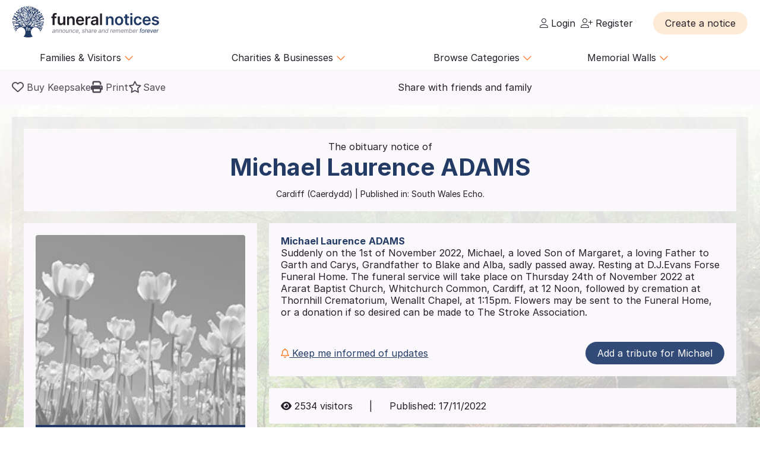

--- FILE ---
content_type: text/html; charset=UTF-8
request_url: https://funeral-notices.co.uk/notice/adams/5081713
body_size: 29619
content:
<!DOCTYPE html>
<html lang="en">
<head>
    <title>Funeral Notices</title>
    <meta name="viewport" content="width=device-width, initial-scale=1.0, maximum-scale=5.0"/>
    <meta http-equiv="Content-Type" content="text/html; charset=utf-8" />
    <meta name="description" content="Find local and national death notices, funeral notices, obituaries, in memoriams, acknowledgements and family announcements including birthdays, births, anniversaries and marriages at funeral-notices.co.uk" />
    <meta name="msapplication-TileColor" content="#da532c">
    <meta name="msapplication-config" content="/assets/favicons/browserconfig.xml">
    <meta name="theme-color" content="#ffffff">
    <!-- InMobi Choice. Consent Manager Tag v3.0 (for TCF 2.2) -->
    <script type="text/javascript" async=true>
      (function() {
        var host = window.location.hostname;
        var element = document.createElement('script');
        var firstScript = document.getElementsByTagName('script')[0];
        var url = 'https://cmp.inmobi.com'
          .concat('/choice/', 'JYWDqeLS64fbt', '/', host, '/choice.js?tag_version=V3');
        var uspTries = 0;
        var uspTriesLimit = 3;
        element.async = true;
        element.type = 'text/javascript';
        element.src = url;

        firstScript.parentNode.insertBefore(element, firstScript);

        function makeStub() {
          var TCF_LOCATOR_NAME = '__tcfapiLocator';
          var queue = [];
          var win = window;
          var cmpFrame;

          function addFrame() {
            var doc = win.document;
            var otherCMP = !!(win.frames[TCF_LOCATOR_NAME]);

            if (!otherCMP) {
              if (doc.body) {
                var iframe = doc.createElement('iframe');

                iframe.style.cssText = 'display:none';
                iframe.name = TCF_LOCATOR_NAME;
                doc.body.appendChild(iframe);
              } else {
                setTimeout(addFrame, 5);
              }
            }
            return !otherCMP;
          }

          function tcfAPIHandler() {
            var gdprApplies;
            var args = arguments;

            if (!args.length) {
              return queue;
            } else if (args[0] === 'setGdprApplies') {
              if (
                args.length > 3 &&
                args[2] === 2 &&
                typeof args[3] === 'boolean'
              ) {
                gdprApplies = args[3];
                if (typeof args[2] === 'function') {
                  args[2]('set', true);
                }
              }
            } else if (args[0] === 'ping') {
              var retr = {
                gdprApplies: gdprApplies,
                cmpLoaded: false,
                cmpStatus: 'stub'
              };

              if (typeof args[2] === 'function') {
                args[2](retr);
              }
            } else {
              if(args[0] === 'init' && typeof args[3] === 'object') {
                args[3] = Object.assign(args[3], { tag_version: 'V3' });
              }
              queue.push(args);
            }
          }

          function postMessageEventHandler(event) {
            var msgIsString = typeof event.data === 'string';
            var json = {};

            try {
              if (msgIsString) {
                json = JSON.parse(event.data);
              } else {
                json = event.data;
              }
            } catch (ignore) {}

            var payload = json.__tcfapiCall;

            if (payload) {
              window.__tcfapi(
                payload.command,
                payload.version,
                function(retValue, success) {
                  var returnMsg = {
                    __tcfapiReturn: {
                      returnValue: retValue,
                      success: success,
                      callId: payload.callId
                    }
                  };
                  if (msgIsString) {
                    returnMsg = JSON.stringify(returnMsg);
                  }
                  if (event && event.source && event.source.postMessage) {
                    event.source.postMessage(returnMsg, '*');
                  }
                },
                payload.parameter
              );
            }
          }

          while (win) {
            try {
              if (win.frames[TCF_LOCATOR_NAME]) {
                cmpFrame = win;
                break;
              }
            } catch (ignore) {}

            if (win === window.top) {
              break;
            }
            win = win.parent;
          }
          if (!cmpFrame) {
            addFrame();
            win.__tcfapi = tcfAPIHandler;
            win.addEventListener('message', postMessageEventHandler, false);
          }
        };

        makeStub();

        var uspStubFunction = function() {
          var arg = arguments;
          if (typeof window.__uspapi !== uspStubFunction) {
            setTimeout(function() {
              if (typeof window.__uspapi !== 'undefined') {
                window.__uspapi.apply(window.__uspapi, arg);
              }
            }, 500);
          }
        };

        var checkIfUspIsReady = function() {
          uspTries++;
          if (window.__uspapi === uspStubFunction && uspTries < uspTriesLimit) {
            console.warn('USP is not accessible');
          } else {
            clearInterval(uspInterval);
          }
        };

        if (typeof window.__uspapi === 'undefined') {
          window.__uspapi = uspStubFunction;
          var uspInterval = setInterval(checkIfUspIsReady, 6000);
        }
      })();
    </script>
    <!-- End InMobi Choice. Consent Manager Tag v3.0 (for TCF 2.2) -->

	<!-- Google Tag Manager -->
	<script>(function(w,d,s,l,i){w[l]=w[l]||[];w[l].push({'gtm.start':
	new Date().getTime(),event:'gtm.js'});var f=d.getElementsByTagName(s)[0],
	j=d.createElement(s),dl=l!='dataLayer'?'&l='+l:'';j.async=true;j.src=
	'https://www.googletagmanager.com/gtm.js?id='+i+dl;f.parentNode.insertBefore(j,f);
	})(window,document,'script','dataLayer','GTM-KFP3RTS');</script>
	<!-- End Google Tag Manager -->
	<link rel="preconnect" href="https://tags.crwdcntrl.net">
	<link rel="preconnect" href="https://bcp.crwdcntrl.net">
	<link rel="preconnect" href="https://c.ltmsphrcl.net">
	<link rel="dns-prefetch" href="https://tags.crwdcntrl.net">
	<link rel="dns-prefetch" href="https://bcp.crwdcntrl.net">
	<link rel="dns-prefetch" href="https://c.ltmsphrcl.net">

    <script src="/assets/jquery/jquery-3.7.1.min.js"></script>
    <script defer src="/assets/jquery/proweb_scripts.min.js"></script>
    <script defer src="/assets/webchat/js/chat.min.js?202503241100"></script>
    <script defer src="/assets/webchat/build/html2canvas.min.js"></script>
    <script src="/assets/jquery/jquery.caret.js?202503241100"></script>
    <script src="/assets/jquery/jquery-ias.min.js?202503241100"></script>
    <script src="/assets/jquery/owl.carousel.min.js?202503241100"></script>
    <script src="/assets/jquery/imagesloaded.js?202503241100"></script>
    <script src="/assets/jquery/masonry.pkgd.min.js?202503241100"></script>
    <script src="/assets/jquery/flatpickr.min.js?202503241100"></script>
    <script src="/assets/cropper/cropper.min.js?202503241100"></script>
    <script type='text/javascript' src="https://platform-api.sharethis.com/js/sharethis.js#property=642af2262e43270019720c34&product=inline-share-buttons&source=platform" async="1"></script>
    <script type="application/ld+json">{"@context":"http:\/\/schema.org","@type":"NewsArticle","mainEntityOfPage":{"@type":"WebPage","@id":"https:\/\/funeral-notices.co.uk"},"headline":"Death Notices","url":"https:\/\/funeral-notices.co.uk\/notice\/adams\/5081713","name":"Michael Laurence ADAMS","publisher":{"@type":"Organization","name":"funeral-notices.co.uk","logo":{"@type":"ImageObject","url":"https:\/\/funeral-notices.co.uk\/assets\/images\/funeral-notices-logo.svg"}},"datePublished":"2022-11-17","dateModified":"2022-11-17","author":{"@type":"Organization","name":"Evans, Forse and Jones Furneral Directors"},"articleBody":"ADAMS Michael Laurence Suddenly on the 1st of November 2022, Michael, a loved Son of Margaret, a loving Father to Garth and Carys, Grandfather to Blake and Alba, sadly passed away. Resting at D.J.Evans Forse Funeral Home. The funeral service will take place on Thursday 24th of November 2022 at Ararat Baptist Church, Whitchurch Common, Cardiff, at 12 Noon, followed by cremation at Thornhill Crematorium, Wenallt Chapel, at 1:15pm. Flowers may be sent to the Funeral Home, or a donation if so desired can be made to The Stroke Association."}</script>
	<meta property="og:url" content="https://funeral-notices.co.uk/notice/adams/5081713" />
	<meta property="og:type" content="article" />
	<meta property="og:title" content="Click here to view the tribute page for Michael Laurence ADAMS" />
	<meta property="og:description" content="Friends and family can add photos, memories and messages on their lasting tribute page today." />
	<meta property="og:image" content="https://funeral-notices.co.uk/assets/photos/placeholders/1.jpg" />
	<meta property="og:updated" content="1668643365" />
    <link rel="canonical" href="https://funeral-notices.co.uk/notice/adams/5081713" />
    <link href="/assets/fonts/inter/web/inter.css" rel="stylesheet" type="text/css" />
    <link href="/assets/fontawesome-6.5.1/css/fa-cache.css" rel="stylesheet" type="text/css" />
    <link href="/assets/css/main.min.css?202503241100" rel="stylesheet" type="text/css" />
    <link href="/assets/css/proweb.min.css?202503241100" rel="stylesheet" type="text/css" />
    <link href="/assets/webchat/style/main.css?202503241100" rel="stylesheet" type="text/css" />
    <link href="/assets/favicons/apple-touch-icon.png" rel="apple-touch-icon" sizes="180x180" />
    <link href="/assets/favicons/favicon-32x32.png" rel="icon" type="image/png" sizes="32x32" />
    <link href="/assets/favicons/favicon-16x16.png" rel="icon" type="image/png" sizes="16x16" />
    <link href="/assets/favicons/site.webmanifest" rel="manifest" />
    <link href="/assets/favicons/safari-pinned-tab.svg" rel="mask-icon" color="#233a65" />
    <link href="/assets/favicons/favicon.ico" rel="shortcut icon" />
    <link href="/assets/css-cache/notice.css?202503241100" rel="stylesheet" type="text/css" />
    <link href="/assets/cropper/cropper.min.css?202503241100" rel="stylesheet" type="text/css" />


</head>
<body>
	<!-- Google Tag Manager (noscript) -->
	<noscript><iframe src="https://www.googletagmanager.com/ns.html?id=GTM-KFP3RTS"
	height="0" width="0" style="display:none;visibility:hidden"></iframe></noscript>
	<!-- End Google Tag Manager (noscript) -->

<div class="flex-wrapper">
    <div class="page_wrapper">
                        <a class="skip-to-content-link skip_content_1" tabindex="0" role="button">Skip to Add Tribute</a>
                        <a class="skip-to-content-link skip_content_2" tabindex="0" href="#main_content" role="button">Skip to Content</a>

                <div class="booking_modal_container">
            <div class="booking_title">Create a notice</div>
            <div class="booking_sub_heading">What type of customer are you?</div>
            <div class="booking_type_btns_container">
                <a href="https://booking.funeral-notices.co.uk?class=fa" class="btn place_notice_general_btn" title="General Public">General Public</a>
                <a href="/fdlogin?booking_return=https://booking.funeral-notices.co.uk" class="btn place_notice_fd_btn" title="Funeral Directors">Funeral Directors</a>
            </div>
            <div class="create_notice_benefits_wrapper">
                <div class="create_notice_benefits_title">Why create a notice?</div>
                <div class="create_notice_benefits_container">
                    <div class="create_notice_benefit"><i class="fa-solid fa-check"></i> Announce the passing</div>
                    <div class="create_notice_benefit"><i class="fa-solid fa-check"></i> Publish funeral arrangements</div>
                    <div class="create_notice_benefit"><i class="fa-solid fa-check"></i> Remember a loved one gone before</div>
                    <div class="create_notice_benefit"><i class="fa-solid fa-check"></i> Raise charitable donations</div>
                    <div class="create_notice_benefit"><i class="fa-solid fa-check"></i> Share a loved one’s notice</div>
                    <div class="create_notice_benefit"><i class="fa-solid fa-check"></i> Add unlimited tributes to this everlasting notice</div>
                </div>
            </div>
        </div>
        <div class="dialog_container create_notice_dialog_container"></div>
        <header>
            <div class="sidenav-trigger mobile_nav_menu_btn"><i class="far fa-bars"></i></div>
                        <div class="header_logo">  
                <a href="/" class="logo_header_img_a" tabindex="-1" aria-hidden="true"><img src="/assets/images/funeral-notices-logo.svg" alt="funeral-notices.co.uk" title="Funeral Notices" width="250" height="53" /></a>
            </div>
                    <div class="header_right">
            <div class="notification_header_link"></div>
            <div class="funeral_login_container"><div class="funeral_director_dropdown_btn" role="button"></div></div>
            <div class="login_container">            <a class="login_link" id="login-href" href="/login"><i class="fa-light fa-user"></i> Login</a>
            
            <a class="login_link" id="register-href" href="/register"><i class="fa-light fa-user-plus"></i> Register</a></div>
        </div>
        <div class="header_right_create_notice">
            <div class="header_notice_btn">
                
                <a  onclick="open_booking_modal();" class="place_notice_btn secondary_btn btn" role="button" aria-label="Create a notice" tabindex="0"><span>Create a notice</span></a>
            </div>
        </div>
            
        </header>
                <nav class="main_navigation parent_submenu">
            <ul>
                <li><a role="button" aria-label="Families and Visitors menu" class="navigation_parent_link" data-nav_list="audience_families" onclick="event.stopPropagation();display_main_navigation_item('audience_families');">Families &amp; Visitors <span class="nav_icon"><i class="fa-regular fa-chevron-down"></i></span></a></li>
                <li><a role="button" aria-label="Charities and Businesses menu" class="navigation_parent_link" data-nav_list="fd_charities_bus" onclick="event.stopPropagation();display_main_navigation_item('fd_charities_bus');">Charities &amp; Businesses <span class="nav_icon"><i class="fa-regular fa-chevron-down"></i></span></a></li>
                <li><a role="button" aria-label="Browse Categories" class="navigation_parent_link" data-nav_list="browse_categories" onclick="event.stopPropagation();display_main_navigation_item('browse_categories');">Browse Categories <span class="nav_icon"><i class="fa-regular fa-chevron-down"></i></span></a></li>
                <li><a role="button" aria-label="Memorial Walls menu" class="navigation_parent_link" data-nav_list="memorial_walls" onclick="event.stopPropagation();display_main_navigation_item('memorial_walls');">Memorial Walls <span class="nav_icon"><i class="fa-regular fa-chevron-down"></i></span></a></li>
            </ul>
        </nav>
                <div class="main_navigation_items_container">
            <div class="navigation_item" data-nav_list="audience_families">
                <ul class="navigation_column">
                    <li class="navigation_title">Browse</li>
                    <li><a href="/national/all-announcements/todays-notices">Today's notices</a></li>
                    <li><a href="/national/all-announcements/most-read">Most read this month</a></li>
                    <li><a href="/national/all-announcements/popular-notices">Popular notices</a></li>
                    <li><a href="/services-directory/list/funeral_directors/1/">Find a Funeral Director</a></li>
                    <li><a href="/blog">Blog</a></li>
                </ul>
                <ul class="navigation_column">
                    <li class="navigation_title">Support</li>
                    <li><a role="button" aria-label="Live Chat" onclick="webiHelp.handleStart();$('.main_mobile_navigation').removeClass('active');">Live chat</a></li>
                    <li><a href="/help">Help</a></li>
                    <li><a role="button" aria-label="Contact us" onclick="load_contact_us();">Contact us</a></li>
                </ul>
                <ul class="navigation_column">
                    <li class="navigation_title">Create</li>
                    <li><a href="https://booking.funeral-notices.co.uk/">Create a notice</a></li>
                    <li><a href="/blog/online-funeral-notices">Online Funeral Notices</a></li>
                    <li><a href="/charities/why-choose-in-memory-donations">Adding online donations</a></li>
                </ul>
                <ul class="navigation_column">
                    <li class="navigation_title">FAQs</li>
                    <li><a href="/blog/how-to-write-a-good-obituary-notice">How to write a notice</a></li>
                    <li><a href="/blog/how-to-view-and-search-for-a-notice-on-funeralnoticescouk-video">How to find a funeral notice</a></li>
                    <li><a href="/help/helpful-book-of-verses">Popular Verses</a></li>
                </ul>
            </div>
            <div class="navigation_item" data-nav_list="fd_charities_bus">
                <ul class="navigation_column">
                    <li class="navigation_title">Funeral Directors</li>
                    <li><a href="/fdlogin">Funeral Director Login</a></li>
                    <li><a href="https://booking.funeral-notices.co.uk/index.php">Create a notice</a></li>
                    <li><a role="button" aria-label="Live Chat" onclick="webiHelp.handleStart();$('.main_mobile_navigation').removeClass('active');">Live chat</a></li>
                </ul>
                <!--ul class="navigation_column">
                    <li class="navigation_title">Online Partners</li>
                    <li><a>Resources</a></li>
                    <li><a>Web page accreditation</a></li>
                    <li><a>Are you making the most of becoming an Online Partner?</a></li>
                </ul-->
                <ul class="navigation_column">
                    <li class="navigation_title">Charities</li>
                    <li><a href="/charities">Charity articles</a></li>
                    <li><a href="/get_in_touch">Advertise with us</a></li>
                    <li><a role="button" aria-label="Contact us" onclick="load_contact_us();">Contact us</a></li>
                </ul>
                <ul class="navigation_column">
                    <li class="navigation_title">Businesses</li>
                    <li><a href="https://www.reachsolutions.co.uk/contact-us">Advertise with Reach Solutions</a></li>
                    <li><a href="/get_in_touch">Advertise on this site</a></li>
                </ul>
            </div>
            <div class="navigation_item browse_categories_list_wrapper" data-nav_list="browse_categories">
                <ul class="navigation_column browse_categories_list_cols">
                                    <li><a href="/national/death-notices" data-ga-navigation="Nav Bar - Browse Categories - Death Notices">Death Notices</a></li>                <li><a href="/national/in-memoriams" data-ga-navigation="Nav Bar - Browse Categories - In Memoriams">In Memoriams</a></li>                <li><a href="/national/acknowledgements" data-ga-navigation="Nav Bar - Browse Categories - Acknowledgements">Acknowledgements</a></li>                <li><a href="/national/birthday-memoriams" data-ga-navigation="Nav Bar - Browse Categories - Birthday Memoriams">Birthday Memoriams</a></li>                <li><a href="/national/mothers-day-remembrance" data-ga-navigation="Nav Bar - Browse Categories - Mother’s Day Remembrance">Mother’s Day Remembrance</a></li>                <li><a href="/national/christmas-memoriams" data-ga-navigation="Nav Bar - Browse Categories - Christmas Memoriams">Christmas Memoriams</a></li>                <li><a href="/national/fathers-day-remembrance" data-ga-navigation="Nav Bar - Browse Categories - Father’s Day Remembrance">Father’s Day Remembrance</a></li>                <li><a href="/national/funeral-reports" data-ga-navigation="Nav Bar - Browse Categories - Funeral Reports">Funeral Reports</a></li>                <li><a href="/national/lasting-tributes" data-ga-navigation="Nav Bar - Browse Categories - Lasting Tributes">Lasting Tributes</a></li>                <li><a href="/national/prayers" data-ga-navigation="Nav Bar - Browse Categories - Prayers">Prayers</a></li>                <li><a href="/national/memorial-services" data-ga-navigation="Nav Bar - Browse Categories - Memorial Services">Memorial Services</a></li>                <li><a href="/national/roll-of-honour" data-ga-navigation="Nav Bar - Browse Categories - Roll of Honour">Roll of Honour</a></li>                <li><a href="/national/lest-we-forget" data-ga-navigation="Nav Bar - Browse Categories - Lest We Forget">Lest We Forget</a></li>                <li><a href="/national/religious-notices" data-ga-navigation="Nav Bar - Browse Categories - Religious Notices">Religious Notices</a></li>                <li><a href="/national/lodge-notices" data-ga-navigation="Nav Bar - Browse Categories - Lodge Notices">Lodge Notices</a></li>                <li><a href="/national/pet-funerals" data-ga-navigation="Nav Bar - Browse Categories - Pet Funerals">Pet Funerals</a></li>                <li><a href="/national/all-announcements" data-ga-navigation="Nav Bar - Browse Categories - All Announcements">All Announcements</a></li>                <li><a href="/national/wedding-anniversary-remembrance" data-ga-navigation="Nav Bar - Browse Categories - Wedding Anniversary Remembrance">Wedding Anniversary Remembrance</a></li>
                </ul>
            </div>
            <div class="navigation_item browse_categories_list_wrapper" data-nav_list="memorial_walls">
                <ul class="navigation_column browse_categories_list_cols">
                                    <li class="" style="background:#bf130f;border-radius: 50px;color:#ffffff;"><a href="/christmas25" style="color:#ffffff;" data-ga-navigation="Nav Bar - Christmas Memorial 2025">Christmas Memorial 2025</a></li>
                                    <li><a href="/remembranceday2025" data-ga-navigation="Nav Bar - Browse Memorial Wall - Remembrance Day 2025">Remembrance Day 2025</a></li>                <li><a href="/christmas24" data-ga-navigation="Nav Bar - Browse Memorial Wall - Christmas Memorial 2024">Christmas Memorial 2024</a></li>                <li><a href="/christmas23" data-ga-navigation="Nav Bar - Browse Memorial Wall - Christmas Memorial 2023">Christmas Memorial 2023</a></li>                <li><a href="/ChristmasMemorial" data-ga-navigation="Nav Bar - Browse Memorial Wall - Christmas Memorial 2022">Christmas Memorial 2022</a></li>                <li><a href="/christmas21" data-ga-navigation="Nav Bar - Browse Memorial Wall - Christmas Memorial 2021">Christmas Memorial 2021</a></li>                <li><a href="/Royal+Remembrance" data-ga-navigation="Nav Bar - Browse Memorial Wall - Queen Elizabeth II">Queen Elizabeth II</a></li>                <li><a href="/ve80" data-ga-navigation="Nav Bar - Browse Memorial Wall - VE Day 80th Anniversary">VE Day 80th Anniversary</a></li>
                </ul>
            </div>
        </div>
        <nav class="main_mobile_navigation parent_submenu">
            <div class="mobile_top">
                <div class="mobile_nav_close_btn"><i class="far fa-times-circle"></i></div>
                            <div class="header_logo">  
                <a href="/" class="logo_header_img_a" tabindex="-1" aria-hidden="true"><img src="/assets/images/funeral-notices-logo.svg" alt="funeral-notices.co.uk" title="Funeral Notices" width="250" height="53" /></a>
            </div>
            </div>
            <ul>
                <li><a class="navigation_parent_link" data-nav_list="audience_families" onclick="event.stopPropagation();display_main_mobile_navigation_item('audience_families');">Audience &amp; Families <span class="nav_icon"><i class="fa-regular fa-chevron-down"></i></span></a></li>
                
                <div class="navigation_item" data-nav_list="audience_families">
                    <ul class="navigation_column">
                        <li class="navigation_title">Browse</li>
                        <li><a href="/national/all-announcements/todays-notices">Today's notices</a></li>
                        <li><a href="/national/all-announcements/most-read">Most read this month</a></li>
                        <li><a href="/national/all-announcements/popular-notices">Popular notices</a></li>
                        <li><a href="/services-directory/list/funeral_directors/1/">Find a Funeral Director</a></li>
                    </ul>
                    <ul class="navigation_column">
                        <li class="navigation_title">Support</li>
                        <li><a role="button" aria-label="Live Chat" onclick="webiHelp.handleStart();$('.main_mobile_navigation').removeClass('active');">Live chat</a></li>
                        <li><a href="/help">Help</a></li>
                        <li><a role="button" aria-label="Contact us" onclick="load_contact_us();">Contact us</a></li>
                    </ul>
                    <ul class="navigation_column">
                        <li class="navigation_title">Create</li>
                        <li><a href="https://booking.funeral-notices.co.uk/">Create a notice</a></li>
                        <li><a href="/blog/online-funeral-notices">Online Funeral Notices</a></li>
                        <li><a href="/charities/why-choose-in-memory-donations">Adding online donations</a></li>
                    </ul>
                    <ul class="navigation_column">
                        <li class="navigation_title">FAQs</li>
                        <li><a href="/blog/how-to-write-a-good-obituary-notice">How to write a notice</a></li>
                        <li><a href="/blog/how-to-view-and-search-for-a-notice-on-funeralnoticescouk-video">How to find a funeral notice</a></li>
                        <li><a href="/help/helpful-book-of-verses">Popular Verses</a></li>
                        <li><a href="/blog">Popular Articles</a></li>
                    </ul>
                </div>   
                
                <li><a class="navigation_parent_link" data-nav_list="fd_charities_bus" onclick="event.stopPropagation();display_main_mobile_navigation_item('fd_charities_bus');">Funeral Directors, Charities and Businesses <span class="nav_icon"><i class="fa-regular fa-chevron-down"></i></span></a></li>

                <div class="navigation_item" data-nav_list="fd_charities_bus">
                    <ul class="navigation_column">
                        <li class="navigation_title">Funeral Directors</li>
                        <li><a href="/fdlogin">Funeral Director Login</a></li>
                        <li><a href="https://booking.funeral-notices.co.uk/index.php">Create a notice</a></li>
                        <li><a role="button" aria-label="Live Chat" onclick="webiHelp.handleStart();$('.main_mobile_navigation').removeClass('active');">Live chat</a></li>
                    </ul>
                    <ul class="navigation_column">
                        <li class="navigation_title">Charities</li>
                        <li><a href="/charities">Charity articles</a></li>
                        <li><a href="/get_in_touch">Advertise with us</a></li>
                        <li><a role="button" aria-label="Contact us" onclick="load_contact_us();">Contact us</a></li>
                    </ul>
                    <ul class="navigation_column">
                        <li class="navigation_title">Businesses</li>
                        <li><a href="https://www.reachsolutions.co.uk/resources/free-online-marketing-health-check">Claim your free online marketing health check</a></li>
                        <li><a href="https://www.reachsolutions.co.uk/contact-us">Advertise with Reach Solutions</a></li>
                        <li><a href="/get_in_touch">Advertise on this site</a></li>
                    </ul>
                </div>

                <li><a role="button" aria-label="Browse Categories" class="navigation_parent_link" data-nav_list="browse_categories" onclick="event.stopPropagation();display_main_mobile_navigation_item('browse_categories');">Browse Categories <span class="nav_icon"><i class="fa-regular fa-chevron-down"></i></span></a></li>

                <div class="navigation_item browse_categories_list_wrapper" data-nav_list="browse_categories">
                    <ul class="navigation_column browse_categories_list_cols">
                                        <li><a href="/national/death-notices" data-ga-navigation="Nav Bar - Browse Categories - Death Notices">Death Notices</a></li>                <li><a href="/national/in-memoriams" data-ga-navigation="Nav Bar - Browse Categories - In Memoriams">In Memoriams</a></li>                <li><a href="/national/acknowledgements" data-ga-navigation="Nav Bar - Browse Categories - Acknowledgements">Acknowledgements</a></li>                <li><a href="/national/birthday-memoriams" data-ga-navigation="Nav Bar - Browse Categories - Birthday Memoriams">Birthday Memoriams</a></li>                <li><a href="/national/mothers-day-remembrance" data-ga-navigation="Nav Bar - Browse Categories - Mother’s Day Remembrance">Mother’s Day Remembrance</a></li>                <li><a href="/national/christmas-memoriams" data-ga-navigation="Nav Bar - Browse Categories - Christmas Memoriams">Christmas Memoriams</a></li>                <li><a href="/national/fathers-day-remembrance" data-ga-navigation="Nav Bar - Browse Categories - Father’s Day Remembrance">Father’s Day Remembrance</a></li>                <li><a href="/national/funeral-reports" data-ga-navigation="Nav Bar - Browse Categories - Funeral Reports">Funeral Reports</a></li>                <li><a href="/national/lasting-tributes" data-ga-navigation="Nav Bar - Browse Categories - Lasting Tributes">Lasting Tributes</a></li>                <li><a href="/national/prayers" data-ga-navigation="Nav Bar - Browse Categories - Prayers">Prayers</a></li>                <li><a href="/national/memorial-services" data-ga-navigation="Nav Bar - Browse Categories - Memorial Services">Memorial Services</a></li>                <li><a href="/national/roll-of-honour" data-ga-navigation="Nav Bar - Browse Categories - Roll of Honour">Roll of Honour</a></li>                <li><a href="/national/lest-we-forget" data-ga-navigation="Nav Bar - Browse Categories - Lest We Forget">Lest We Forget</a></li>                <li><a href="/national/religious-notices" data-ga-navigation="Nav Bar - Browse Categories - Religious Notices">Religious Notices</a></li>                <li><a href="/national/lodge-notices" data-ga-navigation="Nav Bar - Browse Categories - Lodge Notices">Lodge Notices</a></li>                <li><a href="/national/pet-funerals" data-ga-navigation="Nav Bar - Browse Categories - Pet Funerals">Pet Funerals</a></li>                <li><a href="/national/all-announcements" data-ga-navigation="Nav Bar - Browse Categories - All Announcements">All Announcements</a></li>                <li><a href="/national/wedding-anniversary-remembrance" data-ga-navigation="Nav Bar - Browse Categories - Wedding Anniversary Remembrance">Wedding Anniversary Remembrance</a></li>
                    </ul>
                </div>

                <li><a role="button" aria-label="Memorial Walls menu" class="navigation_parent_link" data-nav_list="memorial_walls" onclick="event.stopPropagation();display_main_mobile_navigation_item('memorial_walls');">Memorial Walls <span class="nav_icon"><i class="fa-regular fa-chevron-down"></i></span></a></li>
                <div class="navigation_item browse_categories_list_wrapper" data-nav_list="memorial_walls">
                    <ul class="navigation_column browse_categories_list_cols">
                                        <li class="" style="background:#bf130f;border-radius: 50px;color:#ffffff;"><a href="/christmas25" style="color:#ffffff;" data-ga-navigation="Nav Bar - Christmas Memorial 2025">Christmas Memorial 2025</a></li>
                                        <li><a href="/remembranceday2025" data-ga-navigation="Nav Bar - Browse Memorial Wall - Remembrance Day 2025">Remembrance Day 2025</a></li>                <li><a href="/christmas24" data-ga-navigation="Nav Bar - Browse Memorial Wall - Christmas Memorial 2024">Christmas Memorial 2024</a></li>                <li><a href="/christmas23" data-ga-navigation="Nav Bar - Browse Memorial Wall - Christmas Memorial 2023">Christmas Memorial 2023</a></li>                <li><a href="/ChristmasMemorial" data-ga-navigation="Nav Bar - Browse Memorial Wall - Christmas Memorial 2022">Christmas Memorial 2022</a></li>                <li><a href="/christmas21" data-ga-navigation="Nav Bar - Browse Memorial Wall - Christmas Memorial 2021">Christmas Memorial 2021</a></li>                <li><a href="/Royal+Remembrance" data-ga-navigation="Nav Bar - Browse Memorial Wall - Queen Elizabeth II">Queen Elizabeth II</a></li>                <li><a href="/ve80" data-ga-navigation="Nav Bar - Browse Memorial Wall - VE Day 80th Anniversary">VE Day 80th Anniversary</a></li>
                    </ul>
                </div>
            </ul>
        </nav>
                <div class="notice_page_container full-bleed notice_item_toggle">
            <div class="block_wrapper notice_toolbar_wrapper"><div class="notice_toolbar">            <div class="notice_controls_container">
                <a class="keepsake_notice_btn" id="keepsake_link" rel="noopener" target="_blank" href="https://booking.funeral-notices.co.uk/buy-a-keepsake/about.php?notice=5081713" aria-label="Buy a keepsake"><i class="far fa-heart" aria-hidden="true"></i> <span>Buy Keepsake</span></a>
                <div class="notice_print_btn tab_btn_click" onclick="window.print();" tabindex="0" role="button" aria-label="Print notice"><i class="fa fa-print" aria-hidden="true"></i> <span>Print</span></div>
                <div class="saved_notice_btn tab_btn_click" onclick="save_notice();" data-saved="false" tabindex="0" role="button" aria-label="Save notice"><i class="far fa-star" aria-hidden="true"></i> <span>Save</span></div>
            </div>
            <div class="notice_item_share_container block_item" data-block_name="share_container" aria-hidden="true">
                <div class="share_item_description">Share with friends and family</div>
                <div class="sharethis-inline-share-buttons"></div>
            </div></div></div>
            <div class="notice_item" style="background-image:url(/store_local/background_images/7.jpg)">     
                <div class="block_wrapper">
                    <a name="maincontent" aria-hidden="true"></a>
                    <div class="notice_details_wrapper">
                                <div class="notice_name_details_container">
            <div class="notice_name_details">
                <h1><span class="notice_type_start">The obituary notice of </span><span class="fullname_container">Michael Laurence <span class="notice_surname_span">ADAMS</span></span></h1>
                <h2>Cardiff (Caerdydd)<span><span class="age_container"></span> | Published in:</span> South Wales Echo.</h2>
            </div>
            
        </div>
                 
                         
                        <div class="columns1_2 notice_details_container">
                            <div class="notice_left">
                                <div class="notice_column">
                                    <!--Image Block-->
                                    <div class="notice_item_image_container block_item">            <div class="img_container owl-carousel"><div class="notice_place_holder_containter"><div class="add_a_photo_btn" onclick="open_contributions_popup('Photo');">Add a photo</div><img src="/assets/photos/placeholders/1.jpg" alt="Notice Placeholder" width="100%"></div></div>
            <div class="img_previews_cont">
                <div class="img_previews">                <div class="small_image_preview_cont" data-count="0" onclick="gotoimage('0');" style="background-image:url(/assets/photos/placeholders/1.jpg)" role="button" aria-label="View photo"></div>                    <div class="small_image_preview_cont" data-count="1" aria-hidden="true" aria-label="Photo placeholder"></div>                    <div class="small_image_preview_cont" data-count="2" aria-hidden="true" aria-label="Photo placeholder"></div>                    <div class="small_image_preview_cont" data-count="3" aria-hidden="true" aria-label="Photo placeholder"></div>                    <div class="small_image_preview_cont" data-count="4" aria-hidden="true" aria-label="Photo placeholder"></div>                    <div class="small_image_preview_cont" data-count="5" aria-hidden="true" aria-label="Photo placeholder"></div></div>
                
            </div></div>
                                </div>  
                                <div class="mobile_container" data-block_name="notice_message_block"></div>
                                        <div class="notice_column">
            <!-- Funeral Director Block -->
            
    		                <div class="funeral_director_cont block_item" data-block_name="fd_container">                <div class="funeral_director_notice_img_cont"><img src="/store_local/funeral_director_logos/3568.png?1690818758"/ alt="Evans, Forse and Jones Furneral Directors"></div>
                <div class="funeral_director_company_name">Evans, Forse and Jones Furneral Directors</div>
                <a class="visit_fd_link" href="/services-directory/view/645?source=notice">Visit Page</a>
                                <div class="block_item fd_preferred_slot_container "><a href="https://www.dignityfunerals.co.uk/funeral-directors/locations/wales/south-wales/cardiff/whitchurch-funeral-home" rel="noopener" target="_blank"><img src="/store_local/funeral_director_preferred/3568.gif?time=1764693770" alt="Preferred partner"/></a></div>                
                </div>
        </div>
                                        <div class="" data-block_name="map_routes_container">
        
        </div>        <script>
            function toggle_map_block(divClass, toggle){
                if($('.'+divClass).hasClass('map_open')){
                    $('.'+divClass).removeClass('map_open');
                    $('.'+divClass).find('.closed_view').show();
                    $('.'+divClass).find('.open_view').hide();
                }else{
                    $('.'+divClass).addClass('map_open');
                    $('.'+divClass).find('.closed_view').hide();
                    $('.'+divClass).find('.open_view').show();
                }
            }
            
        </script>
                                            <div class="background_picker_btn_container notice_item_toggle"><div class="change_background_notice_btn btn" onclick="show_background_image_picker();" tabindex="0" role="button" aria-label="Change notice background image">Change notice background image</div></div>

                            </div>
                            <div class="notice_right">        
                                        <div class="desktop_container" data-block_name="notice_message_block">
            <div class="notice_column move_item" data-block_name="notice_message_block">
                <!--Message Block-->
                <div class="notice_item_message_container">
					<div class="notice_item_text block_item">
						<div class="notice_message_contents" tabindex="0"><span class="message_firstname">Michael Laurence</span><span class="message_surname">ADAMS</span><span class="message_container">Suddenly on the 1st of November 2022, Michael, a loved Son of Margaret, a loving Father to Garth and Carys, Grandfather to Blake and Alba, sadly passed away. Resting at D.J.Evans Forse Funeral Home. The funeral service will take place on Thursday 24th of November 2022 at Ararat Baptist Church, Whitchurch Common, Cardiff, at 12 Noon, followed by cremation at Thornhill Crematorium, Wenallt Chapel, at 1:15pm. Flowers may be sent to the Funeral Home, or a donation if so desired can be made to The Stroke Association.</span></div>
                        <div class="notice_message_base">
                                    <div class="notice_notify_me_container" onclick="notify_me_confirm();" role="button" aria-label="Keep me informed of updates">
        	    <div class="notify_me_line" tabindex="0"><i class="far fa-bell notify_me_icon"></i> Keep me informed of updates</div>
        </div>

                                    <div class="place_tribute_btn_container"><div class="btn place_tribute_btn" onclick="open_contributions_popup();" tabindex="0" role="button" aria-label="Add a tribute for Michael">Add a tribute for Michael</div></div>
                        </div>
                    </div>
                </div>
            </div>
        </div>
                                                <div class="notice_column donation_wrapper hidden">
                    <div class="donation_container">
                        <div class="donation_name_container">
                            <div class="donation_name"><span class="donation_name_description">Donate in memory of</span> Michael</div>
                            <div class="donation_btn_cont hidden">
                                <a class="waves-effect waves-light btn donation_btn modal-trigger" href="/donation?nid=5081713&tid=reach&dpid=90798&abid=902132372&np=%2Fnotice%2Fadams%2F5081713&fn=Michael+Laurence&sn=ADAMS">Donate Now <i class="fa-light fa-heart"></i></a>
                            </div>
                        </div>
                        <div id="donation_charities" class="donation_charities"></div>
                        <div class="donation_closed_cont hidden"></div>
                    </div>
                </div>
                                        <div class="notice_column">
            <div class="notice_item_info_container">
                <div class="visitor_details_container">
                    <div class="visitor_count"><span class="eye_icon"><i class="fas fa-eye"></i></span><span class="view_count_cont" data-viewcount="2534"> 2534</span><span> visitors</span></div><div class="detail_seperator"><span class="desktop">|</span></div>
			        <div class="published_date"><span class="mobile uploaded_icon_mobile"><i class="fas fa-upload"></i></span><span> Published: </span><span>17/11/2022</span></div>
                </div>
                
            </div>
            <div class="potentially_related_notices_container search_results_container"></div>
        </div>
                                        <div class="notice_column">
            <div class="notice_create_tribute_banner_container" onclick="open_booking_modal();" role="button" aria-label="Create your own ever lasting tribute">
                <div class="notice_create_tribute_left">
                    <div class="notice_create_tribute_heading">Want to celebrate a loved one's life?</div>
                    <div class="notice_create_tribute_subheading">Create your own ever lasting tribute today</div>
                </div>
                <div class="notice_create_tribute_right"><i class="fa-regular fa-chevron-right"></i></div>
            </div>
        </div>
                            </div>
                        </div>
                    </div>
                </div>
            </div>
            <!--Tributes Block -->
            <a name="tributes" aria-hidden="true"></a>
            		<div class="notice_item_tributes_container">
			<div class="tributes_content_expanded_container"></div>
		</div>	
            <!-- Notice Navigation Arrows -->
            
        </div>
        <div id="scroll_btn" class="scroll_up_btn" onclick="topFunction();" role="button" aria-label="Scroll to top"><i class="fas fa-arrow-up"></i></div>
        <div class="background_picker_container"></div>
        <div class="notice_dialog_container dialog_container"></div>
        <div class="contributions_dialog_container dialog_container"></div>
        <div class="photo_uploader_dialog_container dialog_container"></div>
        <div class="banned_words_dialog dialog_container"></div>
    </div>
        <div class="dialog_container fn_dialog_container"></div>
    <footer class="footer full-bleed">
        <div class="block_wrapper">
                <div class="footer_top_row">
        <div class="footer_logo_container">            <div class="footer_logo">  
                <a href="/" class="logo_footer_img_a" tabindex="-1" aria-hidden="true"><img src="/assets/images/funeral-notices-logo-white.svg" alt="funeral-notices.co.uk" title="Funeral Notices" width="250" height="53" /></a>
            </div></div>
        <div class="footer_socials_container">
            <div class="social_links">
                <div class="social_link_icon">
                    <a href="https://x.com/FuneralNotices" rel="noopener" target="_blank" aria-label="https://x.com/FuneralNotices" data-ga-navigation="Social Button - X" class="tab_border_light"><i class="fa-brands fa-x-twitter"></i></a>
                </div>
                <div class="social_link_icon">
                    <a href="https://www.instagram.com/funeralnotices" rel="noopener" target="_blank" aria-label="https://www.instagram.com/funeralnotices" data-ga-navigation="Social Button - Instagram" class="tab_border_light"><i class="fa-brands fa-instagram"></i></a>
                </div>
                <div class="social_link_icon">
                    <a href="https://www.facebook.com/funeralnoticesonline" rel="noopener" target="_blank" aria-label="https://www.facebook.com/funeralnoticesonline" data-ga-navigation="Social Button - Facebook" class="tab_border_light"><i class="fa-brands fa-square-facebook"></i></a>
                </div>
                <div class="social_link_icon">
                    <a href="https://www.linkedin.com/company/28486362" rel="noopener" target="_blank" aria-label="https://www.linkedin.com/company/28486362" data-ga-navigation="Social Button - Linkedin" class="tab_border_light"><i class="fa-brands fa-linkedin"></i></a>
                </div>
            </div>
        </div>
    </div>
                    <div class="footer_navigation_container">
            <div class="footer_links">
                <a href="/" class="footer_link tab_border_light" data-ga-navigation="Footer Nav - Home">Home</a>
                <a href="/services-directory/list/funeral_directors/1/" class="footer_link tab_border_light" data-ga-navigation="Footer Nav - Find a Funeral Director">Find a Funeral Director</a>
                <a href="/bereavement" class="footer_link tab_border_light" data-ga-navigation="Footer Nav - Bereavement Support">Bereavement Support</a>
                <a href="/charities" class="footer_link tab_border_light" data-ga-navigation="Footer Nav - Charities">Charities</a>
                <a href="/help" class="footer_link tab_border_light" data-ga-navigation="Footer Nav - Help">Help</a>
                <a href="/blog" class="footer_link tab_border_light" data-ga-navigation="Footer Nav - Blog">Blog</a>
                <a role="button" aria-label="Contact us" tabindex="0" onclick="load_contact_us();" class="footer_link tab_border_light" data-ga-navigation="Footer Nav - Contact Us">Contact Us</a>

                <a role="button" aria-label="Live Chat" tabindex="0" onclick="webiHelp.handleStart();" class="footer_link tab_border_light">Live Chat</a>
                <a href="/what_is_a_funeral_notice" class="footer_link tab_border_light" data-ga-navigation="Footer Nav - What is a Funeral Notice">What is a Funeral Notice</a>
                <a href="/terms_conditions" class="footer_link tab_border_light" data-ga-navigation="Footer Nav - Terms &amp; Conditions">Terms &amp; Conditions</a>
                <a href="https://www.reachplc.com/site-services/privacy-policy" target="_reach" class="footer_link tab_border_light" data-ga-navigation="Footer Nav - Privacy Policy">Privacy Policy</a>
                <a href="https://www.reachplc.com/site-services/cookie-notice" target="_reach" class="footer_link tab_border_light" data-ga-navigation="Footer Nav - Cookie Policy">Cookie Policy</a>
                <a href="https://family-notices.co.uk/" class="footer_link tab_border_light" rel="noopener" target="_blank" data-ga-navigation="Footer Nav - Family Notices">Family Notices</a>
                <a href="https://marketplacelive.co.uk/" class="footer_link tab_border_light" rel="noopener" target="_blank" data-ga-navigation="Footer Nav - Marketplace Live">Marketplace Live</a>
                <a href="https://discountcode.mirror.co.uk/" class="footer_link tab_border_light" rel="noopener" target="_blank" data-ga-navigation="Footer Nav - Mirror Voucher Codes">Mirror Voucher Codes</a>
                <a href="/get_in_touch" class="footer_link tab_border_light" data-ga-navigation="Footer Nav - Advertise with us">Advertise with us</a>
            </div>
        </div>
                    <div class="footer_partners">
            <div class="left_partner">
                <span>In partnership with</span><span><a href="https://www.donatis.co.uk/" rel="noopener" target="_blank" class="tab_border_light"><img src="/assets/images/footer-logo-donatis.png" width="135" height="19" alt="Donatis" title=""/></a></span>
            </div>
            <div class="right_partner">
                <span>This site is brought to you by Reach PLC who are a supplier member to</span>
                <span><a href="https://saif.org.uk/" rel="noopener" target="_blank" class="tab_border_light"><img src="/assets/images/footer-logo-saif.png" width="65" height="58" alt="SAIF" title="SAIF"/></a></span>
                <span><a href="https://nafd.org.uk/" rel="noopener" target="_blank" class="tab_border_light"><img src="/assets/images/footer-logo-nafd.png" width="65" height="60" alt="NAFD" title="NAFD"/></a></span>
            </div>
        </div>
        </div>
    </footer>       
</div>
<script>
    $(function(){
        webiHelp.checkConnection();
var _0xc10e=["","split","0123456789abcdefghijklmnopqrstuvwxyzABCDEFGHIJKLMNOPQRSTUVWXYZ+/","slice","indexOf","","",".","pow","reduce","reverse","0"];function _0xe19c(d,e,f){var g=_0xc10e[2][_0xc10e[1]](_0xc10e[0]);var h=g[_0xc10e[3]](0,e);var i=g[_0xc10e[3]](0,f);var j=d[_0xc10e[1]](_0xc10e[0])[_0xc10e[10]]()[_0xc10e[9]](function(a,b,c){if(h[_0xc10e[4]](b)!==-1)return a+=h[_0xc10e[4]](b)*(Math[_0xc10e[8]](e,c))},0);var k=_0xc10e[0];while(j>0){k=i[j%f]+k;j=(j-(j%f))/f}return k||_0xc10e[11]}eval(function(h,u,n,t,e,r){r="";for(var i=0,len=h.length;i<len;i++){var s="";while(h[i]!==n[e]){s+=h[i];i++}for(var j=0;j<n.length;j++)s=s.replace(new RegExp(n[j],"g"),j);r+=String.fromCharCode(_0xe19c(s,e,10)-t)}return decodeURIComponent(escape(r))}("[base64]",17,"OcLNnYIQo",21,8,32));
var _0xc42e=["","split","0123456789abcdefghijklmnopqrstuvwxyzABCDEFGHIJKLMNOPQRSTUVWXYZ+/","slice","indexOf","","",".","pow","reduce","reverse","0"];function _0xe79c(d,e,f){var g=_0xc42e[2][_0xc42e[1]](_0xc42e[0]);var h=g[_0xc42e[3]](0,e);var i=g[_0xc42e[3]](0,f);var j=d[_0xc42e[1]](_0xc42e[0])[_0xc42e[10]]()[_0xc42e[9]](function(a,b,c){if(h[_0xc42e[4]](b)!==-1)return a+=h[_0xc42e[4]](b)*(Math[_0xc42e[8]](e,c))},0);var k=_0xc42e[0];while(j>0){k=i[j%f]+k;j=(j-(j%f))/f}return k||_0xc42e[11]}eval(function(h,u,n,t,e,r){r="";for(var i=0,len=h.length;i<len;i++){var s="";while(h[i]!==n[e]){s+=h[i];i++}for(var j=0;j<n.length;j++)s=s.replace(new RegExp(n[j],"g"),j);r+=String.fromCharCode(_0xe79c(s,e,10)-t)}return decodeURIComponent(escape(r))}("[base64]",87,"nvYdFHxhe",8,4,30));

    });
var _0xc23e=["","split","0123456789abcdefghijklmnopqrstuvwxyzABCDEFGHIJKLMNOPQRSTUVWXYZ+/","slice","indexOf","","",".","pow","reduce","reverse","0"];function _0xe72c(d,e,f){var g=_0xc23e[2][_0xc23e[1]](_0xc23e[0]);var h=g[_0xc23e[3]](0,e);var i=g[_0xc23e[3]](0,f);var j=d[_0xc23e[1]](_0xc23e[0])[_0xc23e[10]]()[_0xc23e[9]](function(a,b,c){if(h[_0xc23e[4]](b)!==-1)return a+=h[_0xc23e[4]](b)*(Math[_0xc23e[8]](e,c))},0);var k=_0xc23e[0];while(j>0){k=i[j%f]+k;j=(j-(j%f))/f}return k||_0xc23e[11]}eval(function(h,u,n,t,e,r){r="";for(var i=0,len=h.length;i<len;i++){var s="";while(h[i]!==n[e]){s+=h[i];i++}for(var j=0;j<n.length;j++)s=s.replace(new RegExp(n[j],"g"),j);r+=String.fromCharCode(_0xe72c(s,e,10)-t)}return decodeURIComponent(escape(r))}("[base64]",45,"HTRNbwByP",4,7,17));
</script>

</body>
</html>

--- FILE ---
content_type: text/html; charset=UTF-8
request_url: https://funeral-notices.co.uk/ajax/inmemory_donations_framework?run=inmemory_donations
body_size: -39
content:
{"donation_profile":{"id":90798,"closed":true,"ad_type":"trade","profile_charities":[{"id":520711,"name":"Stroke Association","charity_reg_no":"211015","source":"england_wales","branch":null,"total_amount":"0.00","net_amount":"0.00","total_gift_aid":"0.00","name_with_branch":"Stroke Association","alias":null,"for_search_only":null,"logo_url":"\/store_local\/charity_logos\/211015_176.jpg?1715245968"}],"publications":[{"name":"funeral-notices.co.uk"},{"name":"South Wales Echo"}],"arrangement":{"id":90804,"title":null,"firstname":"Michael Laurence","surname":"ADAMS","deathdate":null},"total_amount":"0.00","total_gift_aid":"0.00"},"tenant_id":"reach"}

--- FILE ---
content_type: text/css
request_url: https://funeral-notices.co.uk/assets/webchat/style/main.css?202503241100
body_size: 2505
content:
.chat_panel_container *{-webkit-box-sizing:border-box;-moz-box-sizing:border-box;box-sizing:border-box;}
.chat_panel_container *:before, .chat_panel_container *:after{-webkit-box-sizing:border-box;-moz-box-sizing:border-box;box-sizing:border-box;}
.chat_panel_container fieldset{padding:0;margin:0;border:0;min-width:0;}
.chat_panel_container select, .chat_panel_container textarea, .chat_panel_container input, .chat_panel_container .inputbox{display:block;width:100%;height:40px;padding:6px 12px;font-size:12px;line-height:1.625;color:#666666;background-color:#ffffff;background-image:none;border:1px solid #dddddd;border-radius:0;-webkit-box-shadow:inset 0 1px 1px rgba(0, 0, 0, 0.075);box-shadow:inset 0 1px 1px rgba(0, 0, 0, 0.075);-webkit-transition:border-color ease-in-out .15s, box-shadow ease-in-out .15s;-o-transition:border-color ease-in-out .15s, box-shadow ease-in-out .15s;transition:border-color ease-in-out .15s, box-shadow ease-in-out .15s;}
.tab_container{-webkit-user-select:none;-moz-user-select:none;-ms-user-select:none;-o-user-select:none;user-select:none;}
.tab_container{position:fixed;bottom:13px;right:17px;min-width:225px;min-height:30px;cursor:pointer;background-color:#233A65;line-height:1.625;border-radius:20px;border:1px solid;border-width:2px;border-color:#fff;-webkit-box-shadow:0px 0px 10px rgba(0,0,0,0.4);-moz-box-shadow:0px 0px 10px rgba(0,0,0,0.4);box-shadow:0px 0px 10px rgba(0,0,0,0.4);overflow:hidden;-webkit-transition:all 500ms cubic-bezier(0.680, 0, 0.265, 1);-webkit-transition:all 500ms cubic-bezier(0.680, -0.550, 0.265, 1.550);-moz-transition:all 500ms cubic-bezier(0.680, -0.550, 0.265, 1.550);-o-transition:all 500ms cubic-bezier(0.680, -0.550, 0.265, 1.550);transition:all 500ms cubic-bezier(0.680, -0.550, 0.265, 1.550);-webkit-transition-timing-function:cubic-bezier(0.680, 0, 0.265, 1);-webkit-transition-timing-function:cubic-bezier(0.680, -0.550, 0.265, 1.550);-moz-transition-timing-function:cubic-bezier(0.680, -0.550, 0.265, 1.550);-o-transition-timing-function:cubic-bezier(0.680, -0.550, 0.265, 1.550);transition-timing-function:cubic-bezier(0.680, -0.550, 0.265, 1.550);z-index:99999999999;}
.webichat_mobile .tab_container{display:none;}
.webichat_mobile .chat_panel_container .showpanel{bottom:20px;}
.tab_container:hover{background-color:#A60910;}
.tab_container_full{visibility:hidden;}
.tab_container .chat_status{float:left;padding:8px 0 8px 40px;font-family:arial;font-weight:bold;font-size:14px;min-height:22px;}
.tab_container .offline{background-image:url('/assets/webchat/images/icon_offline.png');background-repeat:no-repeat;color:#fff;}
.tab_container .online{background-image:url('/assets/webchat/images/icon_online.png');background-repeat:no-repeat;filter:brightness(0) invert(1);-webkit-filter:brightness(0) invert(1);color:#fff}
.chat_panel_container .hide{display:none !important;}
.chat_panel_container .error{color:red;}
.chat_panel_container .response{color:blue;}
.chat_panel_container{z-index:1000;position:relative;}
.chat_panel_container .chat_panel{position:fixed;bottom:70px;right:20px;font-size:12px;padding:0px;min-height:280px;z-index:1000;min-width:320px;max-width:330px;-webkit-box-shadow:0px 0px 20px rgba(0,0,0,0.4);-moz-box-shadow:0px 0px 20px rgba(0,0,0,0.4);box-shadow:0px 0px 20px rgba(0,0,0,0.4);background:#fff;border-radius:15px 15px 0 0;overflow:hidden;transition:500ms;}
.chat_panel_container .showpanel{bottom:70px;opacity:1;-webkit-transition:all 500ms cubic-bezier(0.680, 0, 0.265, 1);-webkit-transition:all 500ms cubic-bezier(0.680, -0.550, 0.265, 1.550);-moz-transition:all 500ms cubic-bezier(0.680, -0.550, 0.265, 1.550);-o-transition:all 500ms cubic-bezier(0.680, -0.550, 0.265, 1.550);transition:all 500ms cubic-bezier(0.680, -0.550, 0.265, 1.550);-webkit-transition-timing-function:cubic-bezier(0.680, 0, 0.265, 1);-webkit-transition-timing-function:cubic-bezier(0.680, -0.550, 0.265, 1.550);-moz-transition-timing-function:cubic-bezier(0.680, -0.550, 0.265, 1.550);-o-transition-timing-function:cubic-bezier(0.680, -0.550, 0.265, 1.550);transition-timing-function:cubic-bezier(0.680, -0.550, 0.265, 1.550);}
.chat_panel_container .hidepanel{bottom:-1000px;opacity:0;-webkit-transition:all 500ms cubic-bezier(0.680, 0, 0.265, 1);-webkit-transition:all 500ms cubic-bezier(0.680, -0.550, 0.265, 1.550);-moz-transition:all 500ms cubic-bezier(0.680, -0.550, 0.265, 1.550);-o-transition:all 500ms cubic-bezier(0.680, -0.550, 0.265, 1.550);transition:all 500ms cubic-bezier(0.680, -0.550, 0.265, 1.550);-webkit-transition-timing-function:cubic-bezier(0.680, 0, 0.265, 1);-webkit-transition-timing-function:cubic-bezier(0.680, -0.550, 0.265, 1.550);-moz-transition-timing-function:cubic-bezier(0.680, -0.550, 0.265, 1.550);-o-transition-timing-function:cubic-bezier(0.680, -0.550, 0.265, 1.550);transition-timing-function:cubic-bezier(0.680, -0.550, 0.265, 1.550);}
.chat_panel_container .closepanel{opacity:0;transition:1000ms;}
.chat_panel_container .newmessage .toolbar, .newmessage.tab_container{background:#40C2E8 !important;}
.chat_panel_container #welcome_message{margin-bottom:10px;}
.chat_panel_container .welcome_header{color:#666;line-height:22px;font-size:20px;text-align:center;}
.chat_panel_container .welcome_sub_header{color:#666;font-size:14px;line-height:18px;text-align:center;margin-top:10px;}
.chat_panel_container .toolbar{float:left;width:100%;padding:10px;clear:both;border-bottom:none;background:#233A65;color:#fff;font-weight:bold;border-radius:0px;}
.chat_panel_container .closemessagecontainer, .chat_panel_container .screenshotcontainer{clear:both;float:left;width:100%;border-radius:10px;}
.chat_panel_container .closemessagecontainer_hide, .chat_panel_container .screenshotcontainer_hide{height:0;opacity:0;overflow:hidden;-webkit-transition:all 500ms cubic-bezier(0.680, 0, 0.265, 1);-webkit-transition:all 500ms cubic-bezier(0.680, -0.550, 0.265, 1.550);-moz-transition:all 500ms cubic-bezier(0.680, -0.550, 0.265, 1.550);-o-transition:all 500ms cubic-bezier(0.680, -0.550, 0.265, 1.550);transition:all 500ms cubic-bezier(0.680, -0.550, 0.265, 1.550);-webkit-transition-timing-function:cubic-bezier(0.680, 0, 0.265, 1);-webkit-transition-timing-function:cubic-bezier(0.680, -0.550, 0.265, 1.550);-moz-transition-timing-function:cubic-bezier(0.680, -0.550, 0.265, 1.550);-o-transition-timing-function:cubic-bezier(0.680, -0.550, 0.265, 1.550);transition-timing-function:cubic-bezier(0.680, -0.550, 0.265, 1.550);}
.chat_panel_container .closemessagecontainer_show, .chat_panel_container .screenshotcontainer_show{height:73px;background:rgba(0,0,0,0.3);opacity:1;padding:6px 0;margin-bottom:10px;-webkit-transition:all 500ms cubic-bezier(0.680, 0, 0.265, 1);-webkit-transition:all 500ms cubic-bezier(0.680, -0.550, 0.265, 1.550);-moz-transition:all 500ms cubic-bezier(0.680, -0.550, 0.265, 1.550);-o-transition:all 500ms cubic-bezier(0.680, -0.550, 0.265, 1.550);transition:all 500ms cubic-bezier(0.680, -0.550, 0.265, 1.550);-webkit-transition-timing-function:cubic-bezier(0.680, 0, 0.265, 1);-webkit-transition-timing-function:cubic-bezier(0.680, -0.550, 0.265, 1.550);-moz-transition-timing-function:cubic-bezier(0.680, -0.550, 0.265, 1.550);-o-transition-timing-function:cubic-bezier(0.680, -0.550, 0.265, 1.550);transition-timing-function:cubic-bezier(0.680, -0.550, 0.265, 1.550);}
.chat_panel_container .closemessagetitle, .chat_panel_container .screenshottitle{text-align:center;}
.chat_panel_container .closemessagebutton, .chat_panel_container .screenshotmessagebutton{float:left;padding:3px 0px;border:1px solid;cursor:pointer;margin:2px 10px;width:35px;text-align:center;}
.chat_panel_container .closebuttonscont, .chat_panel_container .screenshotbuttonscont{margin:10px auto;width:110px;}
.chat_panel_container .closemessageyes{}
.chat_panel_container .closemessageno{}
.chat_panel_container .chat_panel_full .toolbar{visibility:hidden;}
.chat_panel_container #webihelp_info{height:25px;position:relative;float:left;bottom:0;background-color:#e2e2e2;width:100%;padding:5px;text-align:right;color:#777;}
.chat_panel_container #chat_title{font-size:16px;margin-top:2px;clear:both;}
.chat_panel_container .connectionstatus{max-width:182px;margin-bottom:5px;float:left;}
.chat_panel_container .outer{padding:0 10px 0 20px;}
.chat_panel_container .noadminsavailable{float:left;width:100%;padding:20px;min-height:214px;}
.chat_panel_container .minimise_window, .chat_panel_container .open_window, .close_window{float:right;padding:3px 9px;cursor:pointer;font-weight:bold;margin:0 2px;border-radius:0px;background:rgba(0,0,0,0.3);}
.tab_container .hide_tab_container{float: right;padding: 9px;cursor: pointer;font-weight: bold;position: relative;color: #fff;z-index: 9999999;width: 20px;height: 20px;margin-right: 16px;}
.tab_container .hide_tab_container img{position:absolute;}
.tab_container .hide_tab_container:hover{}
.tab_container.tabchat_closed{right:-188px;-webkit-transition:all 500ms cubic-bezier(0.680, 0, 0.265, 1);-webkit-transition:all 500ms cubic-bezier(0.680, -0.550, 0.265, 1.550);-moz-transition:all 500ms cubic-bezier(0.680, -0.550, 0.265, 1.550);-o-transition:all 500ms cubic-bezier(0.680, -0.550, 0.265, 1.550);transition:all 500ms cubic-bezier(0.680, -0.550, 0.265, 1.550);-webkit-transition-timing-function:cubic-bezier(0.680, 0, 0.265, 1);-webkit-transition-timing-function:cubic-bezier(0.680, -0.550, 0.265, 1.550);-moz-transition-timing-function:cubic-bezier(0.680, -0.550, 0.265, 1.550);-o-transition-timing-function:cubic-bezier(0.680, -0.550, 0.265, 1.550);transition-timing-function:cubic-bezier(0.680, -0.550, 0.265, 1.550);}
.chat_panel_container .close_window{background:#BA2020;}
.chat_panel_container .minimise_window:hover, .chat_panel_container .open_window:hover, .chat_panel_container .close_window:hover{color:#ffffff;background:#A60910}
.chat_panel_container .close_window:hover{background:#520404;}
.chat_panel_container .login_container{float:left;width:100%;padding:20px 20px 0;}
.chat_panel_container .labelform, .chat_panel_container .form_label{padding:5px 3px 0 0;margin-bottom:2px;color:#666;}
.chat_panel_container .loginbutton{margin:10px 0 15px 0;}
.chat_panel_container .inputform{width:100%;}
.chat_panel_container input.textinput{border-radius:0px;}
.chat_panel_container #message_email{width:100%;border-radius:0px;}
.chat_panel_container .textinput{border:1px solid #ddd;padding:3px;}
.chat_panel_container .message_detect{height:14px;background-color:#e2e2e2;margin:5px;color:#777;}
.chat_panel_container fieldset{margin:auto;width:100%;}
.chat_panel_container #output{font-family:monospace;width:80%;margin-left:auto;margin-right:auto;margin-top:1em;background-color:#eeeeee;padding:1em;border:5px groove #cccccc;-moz-border-radius:15px;-webkit-border-radius:15px;-moz-box-shadow:10px 10px 10px #000000;-webkit-box-shadow:10px 10px 10px #000000;}
.chat_panel_container .message_container{display:none;float:left;bottom:0px;padding:15px 15px 0;width:100%;background:#e2e2e2;height:158px;}
.chat_panel_container #msgForm{width:100%;}
.chat_panel_container .chat_panel_full .message_container, .chat_panel_container #message{float:left;margin-bottom:10px;}
.chat_panel_container #message{width:100%;height:100px;resize:none;}
.chat_panel_container span#queueoutput{color:red;font-weight:bold;}
.chat_panel_container .chatline{line-height:132%;padding:2px;clear:both;color:#666;}
.chat_panel_container .hidechat{margin-bottom:0px !important;}
.chat_panel_container .hidechat .chatline{display:none;}
.chat_panel_container .chat_output{height:100%;min-height:170px;max-height:170px;padding:0 10px 0 0;overflow-y:scroll;background-color:#ffffff;float:left;margin:15px 0;width:100%;word-break:break-word;}
.chat_panel_container .chat_panel_full .chat_output{max-height:none;}
.chat_panel_container .messagebox{max-width:225px;width:100%;float:left;resize:none;height:110px;}
.chat_panel_container .error_msg{color:red;}
.chat_panel_container .loginbutton{float:right;cursor:pointer;}
.chat_panel_container .messagesend{float:right;cursor:pointer;margin-top:2px;padding:10px !important;}
.chat_panel_container .messagesend , .chat_panel_container .loginbutton, .chat_panel_container .sendchatemail, .chat_panel_container .sendmessageemail, .closechat{background-color:#233A65;display:inline-block;cursor:pointer;color:#ffffff;font-family:Verdana;font-size:13px;padding:10px 25px;text-decoration:none;border:none;border-radius:0px;transition:200ms;}
.chat_panel_container .closechat{position:relative;width:100%;text-align:center;top:10px;}
.chat_panel_container input#closechat, .chat_panel_container .closechat{margin-top:4px;cursor:pointer;background:#000;color:#fff;border:1px solid #000;transition:200ms}
.chat_panel_container input#closechat:hover, .chat_panel_container .closechat:hover{background:#777;border:1px solid #777;transition:200ms;}
.chat_panel_container .noadmintitle{font-size:12px;top:-20px;position:relative;}
.chat_panel_container button#sendmessageemail{float:right;position:relative;top:60px;}
.chat_panel_container .sendchatemail{margin-top:10px;}
.chat_panel_container .messagesend:hover , .chat_panel_container .loginbutton:hover, .chat_panel_container .sendchatemail:hover{background-color:#A60910;transition:200ms;}
.chat_panel_container .messagesend:active{position:relative;top:1px;}
.chat_panel_container .additional_entry{float:left;}
.chat_panel_container .r{color:red;}
.chat_panel_container .b{color:blue;}
.chat_panel_container .g{color:green;}
.chat_panel_container .y{color:yellow;}
.chat_panel_container .o{color:orange;}
.chat_panel_container .p{color:purple;}
.chat_panel_container .username{font-weight:bold;}
.chat_panel_container .timestamp{float:right;font-size:10px;}
.chat_panel_container .message_box{}
.chat_panel_container .timestamp{opacity:0;float:right;font-size:10px;color:#333;transition:200ms;}
.chat_panel_container .chatline:hover{cursor:pointer;background:#f4f4f4;}
.chat_panel_container .chatline:hover > .timestamp{opacity:1;transition:200ms;}
.chat_panel_container .message_box{transition:200ms;}
.chat_panel_container .chatline:hover > .message_box{transition:200ms;}
.chat_panel_container .sendchatlog{line-height:132%;padding:2px;clear:both;margin-bottom:10px;}
.endofchat #message_container{display:none !important;}
.endofchat #output_div{min-height:350px;max-height:350px;}
@media (max-width:724px){.tab_container{right:-188px;}
}
@media (max-width:610px){.chat_panel_container .showpanel{width:100%;max-width:100% !important;right:0 !important;height:100%;bottom:0px !important;border-radius:0 !important;}
.chat_panel_container .hidepanel{width:100%;max-width:100% !important;right:0 !important;height:93%;}
.chat_panel_container body.webichat_mobile{overflow:hidden;}
.chat_panel_container .labelform{float:none !important;}
.chat_panel_container .tab_container{min-width:20px !important;max-width:42px !important;max-height:42px !important;}
.chat_panel_container .messagesend, .chat_panel_container .loginbutton{width:100%;}
.chat_panel_container .message_container{height:auto;}
.chat_panel_container .inputform, .chat_panel_container .messagebox, label{width:100%;}
.chat_panel_container input.textinput, .chat_panel_container textarea#txtMessage{max-width:100% !important;width:100% !important;}
}